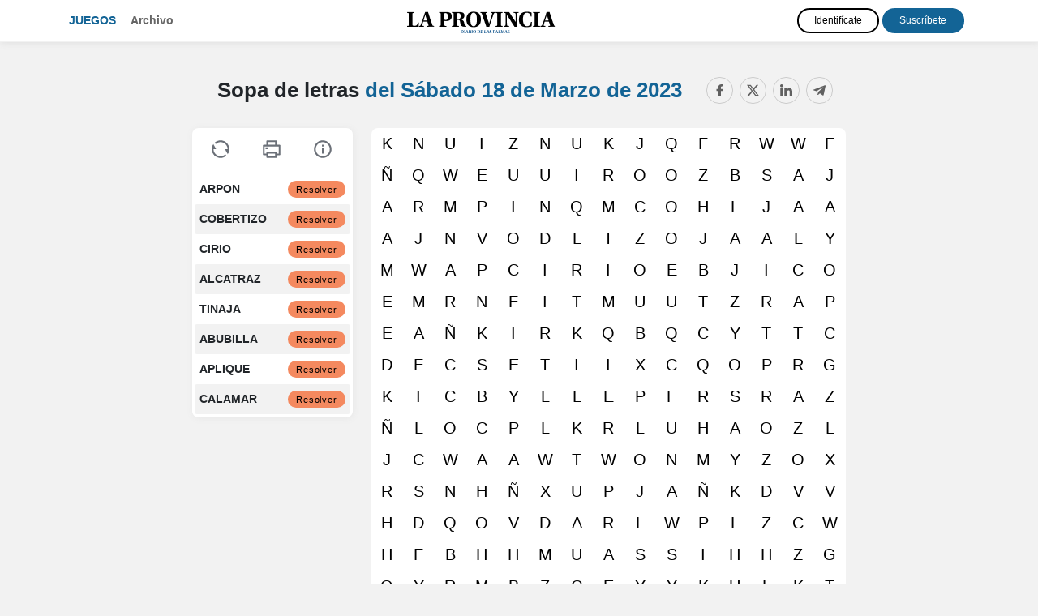

--- FILE ---
content_type: text/html; charset=UTF-8
request_url: https://juegos.laprovincia.es/sopas-de-letras/20230318.html
body_size: 6444
content:
<!doctype html>
<html lang="es">
<head>
          <title>Sopa de letras del Sábado 18 de Marzo de 2023 - La Provincia</title>
        <meta charset="utf-8">
    <meta name="viewport" content="width=device-width, initial-scale=1, shrink-to-fit=no">
    <meta name="mobile-web-app-capable" content="yes">
          <meta name="description" content="Sopa de letras del Sábado 18 de Marzo de 2023. Ejercita tu mente con las sopas de letras y pasatiempos online." />
              <meta name="keywords" content="sopas de letras, sopa de letras, sopas de letras online, juegos de palabras, pasatiempos, juegos, La Provincia" />
              <link rel="canonical" href="https://juegos.laprovincia.es/sopas-de-letras/20230318.html" />
              <meta name="robots" content="noindex, nofollow">
        <link rel="stylesheet" href="https://maxcdn.bootstrapcdn.com/bootstrap/4.4.1/css/bootstrap.min.css">
    <link rel="stylesheet" href="//code.jquery.com/ui/1.12.1/themes/redmond/jquery-ui.css">
    <link rel="stylesheet" href="https://use.fontawesome.com/releases/v5.7.0/css/all.css" integrity="sha384-lZN37f5QGtY3VHgisS14W3ExzMWZxybE1SJSEsQp9S+oqd12jhcu+A56Ebc1zFSJ" crossorigin="anonymous">
    <link href="https://fonts.googleapis.com/css?family=Roboto+Slab&display=swap" rel="stylesheet">
    <link href="https://fonts.googleapis.com/css?family=Fira+Sans+Extra+Condensed&display=swap" rel="stylesheet">
          <link href="/css/style.css?08" rel="stylesheet">
            
    <script type="text/javascript" src="https://trafico.prensaiberica.es/cmp/min/prensaiberica-es.js"></script>
    <link rel="apple-touch-icon" sizes="57x57" href="/favicon/apple-icon-57x57.png">
    <link rel="apple-touch-icon" sizes="60x60" href="/favicon/apple-icon-60x60.png">
    <link rel="apple-touch-icon" sizes="72x72" href="/favicon/apple-icon-72x72.png">
    <link rel="apple-touch-icon" sizes="76x76" href="/favicon/apple-icon-76x76.png">
    <link rel="apple-touch-icon" sizes="114x114" href="/favicon/apple-icon-114x114.png">
    <link rel="apple-touch-icon" sizes="120x120" href="/favicon/apple-icon-120x120.png">
    <link rel="apple-touch-icon" sizes="144x144" href="/favicon/apple-icon-144x144.png">
    <link rel="apple-touch-icon" sizes="152x152" href="/favicon/apple-icon-152x152.png">
    <link rel="apple-touch-icon" sizes="180x180" href="/favicon/apple-icon-180x180.png">
    <link rel="icon" type="image/png" sizes="192x192"  href="/favicon/android-icon-192x192.png">
    <link rel="icon" type="image/png" sizes="32x32" href="/favicon/favicon-32x32.png">
    <link rel="icon" type="image/png" sizes="96x96" href="/favicon/favicon-96x96.png">
    <link rel="icon" type="image/png" sizes="16x16" href="/favicon/favicon-16x16.png">
    <link rel="manifest" href="/manifest.json">
    <meta name="msapplication-TileColor" content="#ffffff">
    <meta name="msapplication-TileImage" content="/favicon/ms-icon-144x144.png">
    <meta name="theme-color" content="#ffffff">
          <meta property="fb:app_id" content="584049134991047">
        <meta property="og:url" content="https://juegos.laprovincia.es/sopas-de-letras/20230318.html" />
    <meta property="og:type" content="article" />
          <meta property="og:title" content="Sopa de letras del Sábado 18 de Marzo de 2023 - La Provincia" />
              <meta property="og:description" content="Sopa de letras del Sábado 18 de Marzo de 2023. Ejercita tu mente con las sopas de letras y pasatiempos online." />
              <meta property="og:image" content="https://juegos.laprovincia.es/img/sopa.png" />
    
        <script lang="js">
    var app = window.app || {};
    var tp = window.tp || [];

    tp.push(["setContentSection","Pasatiempos"]);
    tp.push(["setCustomVariable","seccion","Pasatiempos"]);
        tp.push(["setCustomVariable","subseccion","Sopa"]);
                  tp.push(["setTags",["PREMIUM","ARTICULO"]]);
      
      tp.push(['setUsePianoIdUserProvider', true]);

      tp.push(["init", function() {
        tp.pianoId.init({
          iframeUrl:"https://experience-eu.piano.io"
        });

        if (!tp.pianoId.isUserValid()) 
        {
            console.log('🙅 El usuario no está logado.');
            return;
        }

        console.log('🙋 El usuario está logado.');

        var tpUser = tp.pianoId.getUser();

        if (tpUser.firstName)
        {
          var user_names = document.querySelectorAll('.user-name');
          user_names.forEach(function(item) {
            item.textContent = tpUser.firstName;
          });
        }

        var login_piano = document.querySelectorAll('.login_piano');
        login_piano.forEach(function(item) {
            item.style.display = 'none';
        });
    
        var user_piano = document.querySelectorAll('.user_piano');
        user_piano.forEach(function(item) {
            item.style.display = 'block';
        });
    
        var logouts = document.querySelectorAll('.logout_piano');
        logouts.forEach(function(item) {
          item.addEventListener("click", function(event) {
            event.preventDefault();
            var t=window.tp||[];
            t.push(["init",function(){t.pianoId.logout(),window.location.reload()}])
          });
        });

      }]);

      </script>
      <script>(function(src){var a=document.createElement("script");a.type="text/javascript";a.async=true;a.src=src;var b=document.getElementsByTagName("script")[0];b.parentNode.insertBefore(a,b)})("https://experience-eu.piano.io/xbuilder/experience/load?aid=R1DcjIBspe");</script>
    
  
</head>
<body>
<!-- start tms v1.0 -->
<script>
window.dataLayer = window.dataLayer || [];
window.dataLayer.push ({
  'event': 'pageview',
  'content': {
    'access': 'premium',
    'category': 'juegos',
    'date': {
        'modification': '2023-03-18T00:00:00+01:00',
        'publication' : '2023-03-18T00:00:00+01:00',
        'publication_short': '2023-03-18'
      },
    'id': '0',
    'person': {
      'author': 'prensa iberica',
      'editor': 'prensa iberica'
      },
    'section': {
      'level_1': 'pasatiempos', 
      'level_2': 'sopas de letras'
      },
    'tag': 'juegos|pasatiempos',
    'type': {
      'cms': 'pasatiempos'
      },
    'origin': 'pasatiempos'
  }
})
</script>
<script>(function(w,d,s,l,i){w[l]=w[l]||[];w[l].push({'gtm.start': new Date().getTime(),event:'gtm.js'});var f=d.getElementsByTagName(s)[0], j=d.createElement(s),dl=l!='dataLayer'?'&l='+l:'';j.async=true;j.src='https://www.googletagmanager.com/gtm.js?id='+i+dl;f.parentNode.insertBefore(j,f);})(window,document,'script','dataLayer','GTM-K3F8ZWT');</script>
<!-- end tms v1.0 --><header>
  <nav class="navbar navbar-expand-lg navbar-dark d-lg-flex mb-4 navbar-mobile">
    <div class="container">
      <i class="navbar-toggler fas fa-bars" title="Menú" data-toggle="collapse" data-target="#navbarText" aria-controls="navbarText" aria-expanded="false" aria-label="Toggle navigation"></i>
      
      <a class="page-logo" href="/">Juegos</a>
      <ul class="navbar-nav mr-auto d-none d-md-block">
        <li class="nav-item">
          <a class="nav-link" href="/archivo.html">Archivo</a>
        </li>
      </ul>

      <a class="navbar-brand" href="https://www.laprovincia.es"><img src="/img/logos/laprovincia.png" class="img-fluid"></a>

      <div class="collapse navbar-collapse" id="navbarText">  
        <ul class="navbar-nav mr-auto d-md-none">
          <li class="nav-item">
            <a class="nav-link" href="/archivo.html">Archivo</a>
          </li>
        </ul>

        <div class="users">
          
  
    <div class="user-info user-info-premium user_piano" style="display: none">
        <a href="https://micuenta.laprovincia.es/tp/perfil" class="text-white user-name">Usuario</a> 
        <a href="#" title="Cerrar sesión" class="close-session btn btn-outline-light logout_piano">Salir</a>
    </div>

    <div class="user-info login_piano">
      <a href="https://micuenta.laprovincia.es/tp/login?redirect=http://juegos.laprovincia.es/sopas-de-letras/20230318.html" class="btn d-block d-lg-inline-block btn-outline-light mb-2 mt-md-2 mt-lg-0 mb-lg-0" title="Identifícate">Identifícate</a> 
      <a href="https://micuenta.laprovincia.es/tp/suscripcion/galeria" class="btn d-block d-lg-inline-block btn-outline-light" title="Registrarse">Suscríbete</a>
    </div>

    

        </div>

      </div>
    </div>
  </nav>  
</header>
<div class="content-wrap">

<main>

<div id="paywall">


<div class="splash-screen">
    <div id="intro">
        <div id="intro_info">
            <h1>Sopa de letras diaria</h1>
            <h2><span class="fecha_dia">Sábado</span> 18 de Marzo <span class="fecha_anio">de 2023</span></h2>
            <img src="/img/plus/lpplus.png" />        </div>
        
        <div id="intro_help">
            <span>Desliza para jugar</span>
            <img src="/img/arrow.png" class="arrow" />
        </div>
    </div>
</div>

<div id="game_container">
    <div class="options options_mobile">
        <div class="navbar-mobile">
                
    <i class="fas fa-bars" title="Menú" data-toggle="collapse" data-target="#navbarSupportedContent" aria-controls="navbarSupportedContent" aria-expanded="false" aria-label="Toggle navigation"></i>

    <div class="collapse navbar-collapse" id="navbarSupportedContent">
        <ul class="navbar-nav mr-auto">
            <li class="nav-item">
                <a class="nav-link" href="/">Juegos</a>
            </li>
            <li class="nav-item">
                <a class="nav-link" href="/archivo.html">Archivo</a>
            </li>
        </ul>

        <div class="menu-juegos-mobile">

            <ul class="navbar-nav mr-auto navbar-juegos">
                <li class="nav-item">
                  <a class="nav-link" href="/20230318.html">Pasatiempos <span>del <span class="fecha_dia">Sábado</span> 18 de Marzo <span class="fecha_anio">de 2023</span></span></a>
                </li>
                <li class="nav-item">
                  <a class="nav-link" href="/crucigramas/20230318.html"> Crucigrama diario <i class="fas fa-play"></i></a>
                </li>
                <li class="nav-item">
                  <a class="nav-link" href="/sopas-de-letras/20230318.html"> Sopa de letras <i class="fas fa-play"></i></a>
                </li>
                <li class="nav-item">
                  <a class="nav-link" href="/cuadros-numericos/20230318.html"> Cuadro numérico <i class="fas fa-play"></i></a>
                </li>
                <li class="nav-item">
                  <a class="nav-link" href="/sudoku/20230318.html"> Sudoku <i class="fas fa-play"></i></a>
                </li>
                                    <li class="nav-item">
                      <a class="nav-link" href="/dadle/"> ¡Dadle! — La palabra oculta <i class="fas fa-play"></i></a>
                    </li>
                                <li class="nav-item">
                  <a class="nav-link" href="/saltaminas/20230318.html"> Saltaminas <i class="fas fa-play"></i></a>
                </li>
            </ul>

        </div>

        
        
  
    <div class="user-info user-info-premium user_piano" style="display: none">
        <a href="https://micuenta.laprovincia.es/tp/perfil" class="text-white user-name">Usuario</a> 
        <a href="#" title="Cerrar sesión" class="close-session btn btn-outline-light logout_piano">Salir</a>
    </div>

    <div class="user-info login_piano">
      <a href="https://micuenta.laprovincia.es/tp/login?redirect=http://juegos.laprovincia.es/sopas-de-letras/20230318.html" class="btn d-block d-lg-inline-block btn-outline-light mb-2 mt-md-2 mt-lg-0 mb-lg-0" title="Identifícate">Identifícate</a> 
      <a href="https://micuenta.laprovincia.es/tp/suscripcion/galeria" class="btn d-block d-lg-inline-block btn-outline-light" title="Registrarse">Suscríbete</a>
    </div>

    


        <a class="navbar-brand" href="https://www.laprovincia.es"><img src="/img/logos/laprovincia.png"></a>
    </div>

</div>
        <div class="undo"><i class="fas fa-undo undo" title="Reiniciar"></i></div>
        <div class="d-none"><i class="fas fa-print imprimir" title="Imprimir"></i></div>
        <div class="help"><i class="fas fa-info-circle" title="Ayuda"></i></div>
        <div class="share"><i class="fas fa-share-alt" title="Compartir"></i></div>
    </div>

    <div class="container">
        <div id="board_container">
            <div class="pasatiempo_title">
                <div class="row">
                    <div class="col">
                        <div class="pasatiempo_header">
                            <h1>Sopa de letras <span><a href="/20230318.html">del <span class="fecha_dia">Sábado</span> 18 de Marzo <span class="fecha_anio">de 2023</span> <i class="fas fa-play"></i></a></span></h1>
                        </div>
                    </div>
                    <div class="col-sm col-sm-auto d-none d-sm-block">
                        
<div class="d-none d-sm-block compartir">
	<div class="share-buttons">
	    <a class="fb-share-button" href="https://www.facebook.com/sharer/sharer.php?u=https://juegos.laprovincia.es/sopas-de-letras/20230318.html" target="_blank" rel="nofollow" title="Compartir en Facebook" data-toggle="tooltip" data-placement="bottom"><i class="fab fa-facebook"></i></a>
	    <a class="twitter-share-button" href="https://twitter.com/intent/tweet?text=Sopa+de+letras+del+S%C3%A1bado+18+de+Marzo+de+2023+https%3A%2F%2Fjuegos.laprovincia.es%2Fsopas-de-letras%2F20230318.html+v%C3%ADa+%40laprovincia_es" target="_blank" rel="nofollow" title="Compartir en Twitter" data-toggle="tooltip" data-placement="bottom"><i class="fab fa-twitter"></i></a>
	    <a class="-whatsapp-share-button d-inline d-sm-none" href="whatsapp://send?text=Sopa de letras del Sábado 18 de Marzo de 2023 https://juegos.laprovincia.es/sopas-de-letras/20230318.html" data-action="share/whatsapp/share" title="Compartir en WhatsApp" data-toggle="tooltip" data-placement="bottom"><i class="fab fa-whatsapp"></i></a>
	    <a class="linkedin-share-button" href="http://www.linkedin.com/shareArticle?mini=true&title=Sopa+de+letras+del+S%C3%A1bado+18+de+Marzo+de+2023&url=https://juegos.laprovincia.es/sopas-de-letras/20230318.html&summary=" target="_blank" rel="nofollow" title="Compartir en LinkedIn" data-toggle="tooltip" data-placement="bottom"><i class="fab fa-linkedin"></i></a>
	    <a class="telegram-share-button" href="https://t.me/share/url?url=https://juegos.laprovincia.es/sopas-de-letras/20230318.html&text=Sopa+de+letras+del+S%C3%A1bado+18+de+Marzo+de+2023" target="_blank" rel="nofollow" title="Compartir en Telegram" data-toggle="tooltip" data-placement="bottom"><i class="fab fa-telegram-plane"></i></a>
	</div>
</div>
<div class="d-sm-none compartir">
    <i class="fa fa-share-alt share-mobile"></i>
</div>                    </div>
                </div>
            </div>
            
            <div id="canvas_container">
                <canvas id="letters"></canvas>
                <canvas id="words"></canvas>
                <canvas id="lines"></canvas>
            </div>
            <div id="tools">
                <div class="options options_desktop">
                    <div class="undo"><i class="fas fa-undo" title="Reiniciar"></i></div>
                    <div class="print"><i class="fas fa-print" title="Imprimir"></i></div>
                    <div class="help"><i class="fas fa-info-circle" title="Ayuda"></i></div>
                </div>
                <div class="words_list">
                    <ul></ul>
                </div>
            </div>

            <div class="clearfix"></div>
        </div>
    </div>
</div>


        <div class="container pasatiempos_extra d-none d-lg-block">
        <div class="row mt-md-4">
            <div class="col-12 col-xs-3 col-md-4 d-flex">
                <div class="archivos crucigramas_semana mb-5 p-4 flex-grow-1">
                    <h2><span><a href="/sopas-de-letras/">Más sopas de letras <i class="fas fa-play"></i></a></span></h2>
                    
                                                                <ul>
                            <li><i class="fas fa-play"></i> <a href="/sopas-de-letras/hoy.html" class="link_dia">Sopa de letras de hoy</a> <a href="/sopas-de-letras/hoy.html" class="btn btn-sm btn-play">Jugar</a></li>                                                                                                <li><i class="fas fa-play"></i> <a href="/sopas-de-letras/20260115.html" class="link_dia">15 de Enero <span class="fecha_anio">de 2026</span></a> <a href="/sopas-de-letras/20260115.html" class="btn btn-sm btn-play">Jugar</a></li>
                                                                                                                                <li><i class="fas fa-play"></i> <a href="/sopas-de-letras/20260114.html" class="link_dia">14 de Enero <span class="fecha_anio">de 2026</span></a> <a href="/sopas-de-letras/20260114.html" class="btn btn-sm btn-play">Jugar</a></li>
                                                                                                                                <li><i class="fas fa-play"></i> <a href="/sopas-de-letras/20260113.html" class="link_dia">13 de Enero <span class="fecha_anio">de 2026</span></a> <a href="/sopas-de-letras/20260113.html" class="btn btn-sm btn-play">Jugar</a></li>
                                                                                    </ul>
                                    </div>
            </div>
            <div class="col-12 col-xs-9 col-md-8">
                <div class="mas_pasatiempos">
                    <h2>Más pasatiempos <span><a href="/20230318.html">del <span class="fecha_dia">Sábado</span> 18 de Marzo <span class="fecha_anio">de 2023</span> <i class="fas fa-play"></i></a></span></h2>
                        
                    <div class="mb-5 p-2 flex-grow-1">
                        <div class="row flex-grow-1">
                            <div class="col text-center">
                                <a href="/crucigramas/20230318.html"><img src="/img/crucigrama.svg?2" class="thumb img-fluid" /></a>
                               
                                <h3 class="my-3"><a href="/crucigramas/20230318.html">Crucigrama</a></h3>

                                <a href="/crucigramas/20230318.html" class="btn btn-sm btn-play">Jugar <i class="fas fa-play"></i></a>
                            </div>

                            <div class="col text-center">
                                <a href="/cuadros-numericos/20230318.html"><img src="/img/cuadro.svg?2" class="thumb img-fluid" /></a>
                                
                                <h3 class="my-3"><a href="/cuadros-numericos/20230318.html">Cuadro numérico</a></h3>

                                <a href="/cuadros-numericos/20230318.html" class="btn btn-sm btn-play">Jugar <i class="fas fa-play"></i></a>
                            </div>

                            <div class="col text-center">
                                <a href="/sudoku/20230318.html"><img src="/img/sudoku.svg?2" class="thumb img-fluid" /></a>
                               
                                <h3 class="my-3"><a href="/sudoku/20230318.html">Sudoku diagonal</a></h3>

                                <a href="/sudoku/20230318.html" class="btn btn-sm btn-play">Jugar <i class="fas fa-play"></i></a>
                            </div>

                                                        <div class="col text-center">
                                <a href="/dadle/"><img src="/img/wordle.svg?2" class="thumb img-fluid" /></a>
                                
                                <h3 class="my-3"><a href="/dadle/20230318.html">¡Dadle! — La palabra oculta</a></h3>

                                <a href="/dadle/" class="btn btn-sm btn-play">Jugar <i class="fas fa-play"></i></a>
                            </div>
                                                    </div>
                    </div>
                </div>
            </div>
        </div>
    </div>

<div class="modal fade" id="modal_msg" tabindex="-1" role="dialog" aria-labelledby="modal_msg" aria-hidden="true">
  <div class="modal-dialog modal-dialog-centered" role="document">
    <div class="modal-content">
      <div class="modal-header">
        <h5 class="modal-title" id="modal_title"></h5>
        <button type="button" class="close" data-dismiss="modal" aria-label="Close">
          <span aria-hidden="true">&times;</span>
        </button>
      </div>
      <div class="modal-body" id="modal_body">
        
      </div>
      <div class="modal-footer">
        <button type="button" class="btn btn-success" id="modal-btn-si">Confirmar</button>
        <button type="button" class="btn btn-primary" id="modal-btn-no">Cerrar</button>
      </div>
    </div>
  </div>
</div>
    
<div class="d-none content_ayuda" data-title="Ayuda">
    <p>Usa el ratón para seleccionar las palabras que encuentras en la sopa de letras. En dispositivos móviles, selecciona la primera letra y arrastra el dedo hasta la última.</p>
    <p>Puedes usar el botón <strong>"resolver"</strong> de cada palabra para que se desvele automáticamente su posición.</p>
    <p><strong>Opciones</strong></p>
    <p><strong>Reiniciar:</strong> cada vez que reinicias la sopa de letras con esta opción la disposición de las palabras cambia.</p>
</div>

<script>

function init()
{console.log(window.innerHeight);
    $('#intro').height(window.innerHeight - $('#intro').offset().top);

    var sopa = Sopa(20230318, ["ARPON","COBERTIZO","CIRIO","ALCATRAZ","TINAJA","ABUBILLA","APLIQUE","CALAMAR"]);
    sopa.init();

    if (window.innerWidth >= 768)
        $("#board_container").width($("#canvas_container").width()+$(".words_list").width()+30);

    $(".options .undo").on("sopa:new", function()
    {
        if (typeof window.dataLayer != "undefined")
            window.dataLayer.push({"event": "virtual-pageview", "path": document.location.pathname});
    });
}

</script>


</div>

</main>

</div>

<script>
    var gameName = 'sopas-de-letras';
    var gameKey = `${gameName}_20230318`;

    localStorage.removeItem(gameKey + '_elapsedTime');
</script>

    <footer class="d-none d-lg-block">
        <div class="redes">
            <a class="fb-share-button" href="http://www.facebook.com/laprovincia.es" target="_blank" rel="nofollow"><i class="fab fa-facebook"></i></a>
            <a class="twitter-share-button" href="https://twitter.com/laprovincia_es" target="_blank" rel="nofollow"><i class="fab fa-twitter"></i></a>
            <a class="instagram-share-button" href="https://www.instagram.com/laprovincia/" target="_blank" rel="nofollow"><i class="fab fa-instagram"></i></a>
                        <a class="telegram-share-button" href="https://telegram.me/LaProvincia_bot?start=alta" target="_blank" rel="nofollow"><i class="fab fa-telegram"></i></a>
                    </div>

        <div id="footer-top">
            <div class="container">
                <strong><a href="https://www.laprovincia.es" class="text-uppercase">LA PROVINCIA</a></strong>
            </div>
        </div>
        <div class="wrap">
            <div class="container">
                <div id="footer-text" class="text-muted">
                    <p>Otras webs del Grupo Prensa Ib&eacute;rica Media</p>
                    <p><a target="_blank" href="http://www.diaridegirona.cat/">Diari de Girona</a> | <a target="_blank" href="http://www.diariodeibiza.es/">Diario de Ibiza</a> | <a target="_blank" href="http://www.diariodemallorca.es/">Diario de Mallorca</a> | <a target="_blank" href="http://www.emporda.info/">Empord&agrave;</a> | <a target="_blank" href="http://www.farodevigo.es/">Faro de Vigo</a> | <a target="_blank" href="https://www.informacion.es">Informaci&oacute;n</a> | <a target="_blank" href="http://www.laopinioncoruna.es/">La Opini&oacute;n A Coru&ntilde;a</a> | <a target="_blank" href="http://www.laopiniondemalaga.es/"> La Opini&oacute;n de M&aacute;laga </a> | <a target="_blank" href="http://www.laopiniondemurcia.es/">La Opini&oacute;n de Murcia</a> | <a target="_blank" href="https://www.eldia.es/">El D&iacute;a</a> | <a target="_blank" href="http://www.laopiniondezamora.es/">La Opini&oacute;n de Zamora</a> | <a target="_blank" href="http://www.laprovincia.es/">La Provincia</a> | <a href="https://www.lne.es/" class="enlace_pie" target="_blank"> La Nueva Espa&ntilde;a </a> | <a target="_blank" href="http://www.levante-emv.com/">Levante-EMV</a> | <a target="_blank" href="http://www.mallorcazeitung.es/">Mallorca Zeitung</a> | <a target="_blank" href="http://www.regio7.cat/">Regi&oacute; 7</a> | <a target="_blank" href="http://www.superdeporte.es/">Superdeporte</a> | <a target="_blank" href="http://www.adelaidereview.com.au/">The Adelaide Review</a> | <a target="_blank" href="http://www.la977.com/">97.7 La Radio</a> | <a href="http://www.euroresidentes.com" target="_blank" rel="nofollow">Euroresidentes</a> | <a href="http://www.laloterianavidad.com" title="Loteria Navidad" target="_blank">Loter&iacute;a Navidad</a> | <a title="Premios Cine" href="http://www.premios-cine.com/" target="_blank">Premios Cine</a></p>                    
                    <div class="margin-top">
                        <p class="avisos_legales text-center small">
                            <a href="https://micuenta.laprovincia.es/protecciondatos?gdprTipo=3" title="Aviso Legal" target="_blank">Aviso Legal</a>
                            <span class="separador"> | </span>
                            <a href="https://www.prensaiberica.es/politica-de-privacidad-resumida/" rel="nofollow" target="_blank">Política de privacidad y cookies</a>
                            <span class="separador"> | </span>
                            <a href="javascript:Didomi.preferences.show();" title="Preferencias de privacidad">Preferencias de privacidad</a>
                        </p>                   
                    </div>
                </div>
                <div class="clearfix"></div>
            </div>
        </div>
    </footer>
    <script src="https://code.jquery.com/jquery-3.2.1.min.js"></script>
    <script src="https://code.jquery.com/ui/1.12.1/jquery-ui.js"></script>
    <script src="https://cdnjs.cloudflare.com/ajax/libs/popper.js/1.12.9/umd/popper.min.js"></script>
    <script src="https://maxcdn.bootstrapcdn.com/bootstrap/4.0.0/js/bootstrap.min.js"></script>
                        <script src="/js/dataLayerEvents.js?v=14" charset="UTF-8"></script>
                    <script src="/sopas/sopa.min.js?v135" charset="UTF-8"></script>
                <script>
      if (typeof init != "undefined")
        init();
    </script>
  </body>
</html>

--- FILE ---
content_type: text/javascript;charset=utf-8
request_url: https://p1cluster.cxense.com/p1.js
body_size: 101
content:
cX.library.onP1('18lj8oag9inh63ikbbgbjbpl6t');


--- FILE ---
content_type: application/javascript
request_url: https://experience-eu.piano.io/id/api/v1/identity/token/verify?browser_id=mkh9igstuik6sf5a&page_view_id=mkh9igsttiwdy3ff&content_type=article&page_title=Sopa+de+letras+del+S%C3%A1bado+18+de+Marzo+de+2023+-+La+Provincia&callback=jsonp1727&client_id=R1DcjIBspe&site=https%3A%2F%2Fjuegos.laprovincia.es&user_state=anon
body_size: -112
content:
jsonp1727({
  "error" : "access_denied",
  "site_cookie_domain" : ".laprovincia.es",
  "email_confirmation_required" : null,
  "extend_expired_access_enabled" : false,
  "authorized_by_sso" : false
})

--- FILE ---
content_type: text/javascript;charset=utf-8
request_url: https://id.cxense.com/public/user/id?json=%7B%22identities%22%3A%5B%7B%22type%22%3A%22ckp%22%2C%22id%22%3A%22mkh9igstuik6sf5a%22%7D%2C%7B%22type%22%3A%22lst%22%2C%22id%22%3A%2218lj8oag9inh63ikbbgbjbpl6t%22%7D%2C%7B%22type%22%3A%22cst%22%2C%22id%22%3A%2218lj8oag9inh63ikbbgbjbpl6t%22%7D%5D%7D&callback=cXJsonpCB1
body_size: 189
content:
/**/
cXJsonpCB1({"httpStatus":200,"response":{"userId":"cx:eazar2t7cst81i1yekbziod6d:1mxuucy1mbkzw","newUser":true}})

--- FILE ---
content_type: application/javascript; charset=UTF-8
request_url: https://experience-eu.piano.io/xbuilder/experience/load?aid=R1DcjIBspe
body_size: 3158
content:

  (function () {
  tp = window["tp"] || [];
  /* Checkout related */
  function onCheckoutComplete(data) {
    window.dataLayer.push({
      'event': 'subscription_complete',
      'piano': {
        'aid': tp.aid
      }
    });
    if (window.fbq) {
      window.fbq("track", "Purchase", {
        value: data.chargeAmount,
        currency: data.chargeCurrency,
        termConversionId: data.termConversionId,
        termId: data.termId,
      })
    }
  }
  function onCheckoutExternalEvent() {
  }
  function onCheckoutClose(event) {
    /* Default behavior is to refresh the page on successful checkout */
    if (event && event.state == "checkoutCompleted") {
      const urlParams = new URLSearchParams(window.location.search)
      if (urlParams.has('redirect')) {
        const redirectUrl = urlParams.get('redirect')
        const decodedUrl = decodeURIComponent(redirectUrl)
        window.location.href = decodedUrl
      } else {
        window.history.replaceState("", "", "?end-checkout=true");
        location.reload();
      }
    }
  }
  function onCheckoutCancel() {
  }
  function onCheckoutError() {
  }
  function onCheckoutSubmitPayment() {
  }
  /* Meter callback */
  function onMeterExpired() {
  }
  /* Meter callback */
  function onMeterActive() {
  }
  /* Callback executed when a user must login */
  function onLoginRequired() {
    // this is a reference implementation only
    // your own custom login/registration implementation would
    // need to return the tinypass-compatible userRef inside the callback
    // mysite.showLoginRegistration(function (tinypassUserRef)
    // tp.push(["setUserRef", tinypassUserRef]); // tp.offer.startCheckout(params); // }
    // this will prevent the tinypass error screen from displaying
    return false;
  }
  /* Callback executed after a tinypassAccounts login */
  function onLoginSuccess(data) {
    if (
      /* NOT from login in checkout */
      data.source == "PIANOID"
      /* NOT if unconfirmed */
      && data.params.confirmed
      /* NOT from Showcase / Extended Access  */
      && window.location.search.indexOf("gaa_")<0
    ){
		tp.user.refreshAccessToken(true, function () {
			location.reload()
		});
    }
  }
  /* Callback executed after an experience executed successfully */
  function onExperienceExecute(event) {
  }
  /* Callback executed if experience execution has been failed */
  function onExperienceExecutionFailed(event) {
  }
  /* Callback executed if external checkout has been completed successfully */
  function onExternalCheckoutComplete(event) {
    /* Default behavior is to refresh the page on successful checkout */
    location.reload();
  }

  window.PianoESPConfig = {id:302}
  tp.push(["setAid", 'R1DcjIBspe']);
  tp.push(["setCxenseSiteId", "9222280035583220964"]);
  tp.push(["setEndpoint", 'https://buy-eu.piano.io/api/v3']);
  tp.push(["setUseTinypassAccounts", false ]);
  tp.push(["setUsePianoIdUserProvider", true ]);
  tp.push(['setPianoIdUrl', 'https://auth.laprovincia.es/']);
  tp.push(["setEspEndpoint", "https://api-esp-eu.piano.io"]);
  tp.push(['setCloudflareWorkerUrl','https://micuenta.laprovincia.es/tp/returnpianocookies']);

  /* checkout related events */
  tp.push(["addHandler", "checkoutComplete", onCheckoutComplete]);
  tp.push(["addHandler", "checkoutClose", onCheckoutClose]);
  tp.push(["addHandler", "checkoutCustomEvent", onCheckoutExternalEvent]);
  tp.push(["addHandler", "checkoutCancel", onCheckoutCancel]);
  tp.push(["addHandler", "checkoutError", onCheckoutError]);
  tp.push(["addHandler", "checkoutSubmitPayment", onCheckoutSubmitPayment]);

  /* user login events */
  tp.push(["addHandler", "loginRequired", onLoginRequired]);
  tp.push(["addHandler", "loginSuccess", onLoginSuccess]);

  /* meter related */
  tp.push(["addHandler", "meterExpired", onMeterExpired]);
  tp.push(["addHandler", "meterActive", onMeterActive]);

  tp.push(["addHandler", "experienceExecute", onExperienceExecute]);
  tp.push(["addHandler", "experienceExecutionFailed", onExperienceExecutionFailed]);

  /* external checkout related events */
  tp.push(["addHandler", "externalCheckoutComplete", onExternalCheckoutComplete]);

  tp.push(["init", function () {

    /* Identify "premium content" to be opened to logged users */
    try {
      if(dataLayer[0].content.tag_internal && dataLayer[0].content.tag_internal.includes("registro")) {
        tp.push(["setCustomVariable", "cierre_registro", "1"]);
      } else {
        var s = dataLayer[0].content.section.level_1
        if (s == 'opinion' || s == 'opinio') {
          var a = dataLayer[0].content.person.author
          var f = dataLayer[0].content.date.publication_short
          if (a && f) {
            var fl = new Date("2023-10-01")
            var fp = new Date(f)
            if(fp >= fl && (a=='juan soto ivars' || a=='rosa paz' || a=='olga merino' || a=='antonio papell' || a=='eduardo jorda' || a=='angeles gonzalez-sinde' || a=='angeles gonzalez sinde' || a=='ernesto ekaizer' || a=='carles francino' || a=='anton losada' || a=='pilar ruiz costa' || (a=='alfonso gonzalez jerez' && tp.aid!='T4il0A4Qpe' && tp.aid!='R1DcjIBspe') || a=='daniel capo' || a=='albert saez' || (a=='pilar garces' && tp.aid!='tALT38iXpe' && tp.aid!='pICfR0MIpe') || a=='alex salmon' || a=='marti saballs pons' || a=='marti saballs')){
              tp.push(["setCustomVariable", "cierre_registro", "1"]);
            }
          }
        }
      }
    } catch(e){}

    /* Redirect if comes from double opt-in */
    try {
      if(window.location.href.indexOf("?verification_code=")>=0){
        var href = localStorage.getItem("_tp_last_closed");
        if (href) {
          localStorage.removeItem("_tp_last_closed");  
          window.location.replace(href+"?"+window.location.href.split("?")[1]);
        }
      }
    } catch(e){}

    try {
      var _mo_tp_cv = JSON.parse(localStorage.getItem("_mo_tp_cv"));
      if (_mo_tp_cv && _mo_tp_cv.length){
        for (var i=0; i<Math.min(70,_mo_tp_cv.length); i++) {
          tp.push(["setCustomVariable",_mo_tp_cv[i][0],_mo_tp_cv[i][1]]);
        }
      }
      if (window._an && window._an.allowModal === false) {
        tp.push(["setCustomVariable","allowModal","false"])
      }
      if (tp.pianoId && tp.pianoId.getUser() && tp.pianoId.getUser().confirmed === false) {
        tp.push(["setCustomVariable","unconfirmed_mail","1"])
      }
      if (Notification && Notification.permission == "granted") {
        tp.push(["setCustomVariable","push_status","granted"])
      }
      else if (!Notification || Notification.permission == "denied") {
        tp.push(["setCustomVariable","push_status","denied"])
      }

      /* Variables DataLayer */
      tp.push(["setCustomVariable", "content_category", dataLayer[0].content.category]);
    } catch(e){}

    try {
      /* Assure r1 and r2 randoms */
      if (!tp.customVariables || !tp.customVariables.r1 || !tp.customVariables.r2) {
        var r1 = localStorage.getItem("_mo_r1");
	    var r2 = localStorage.getItem("_mo_r2");
        if (!r1 || !r2) {
          r1 = Math.floor(Math.random() * 10).toString();
          r2 = Math.floor(Math.random() * 10).toString();
          localStorage.setItem('_mo_r1', r1);
          localStorage.setItem('_mo_r2', r2);
        }
        tp.push(["setCustomVariable", "r1", r1]);
        tp.push(["setCustomVariable", "r2", r2]);
      }
    } catch(e){}

    /* Avoid experiences if !full */
    if (!(window._an) || !(window._an.TPlite)) {
      /* Max 75 custom variables to assure experience executing */
      try {
        if (Object.keys(tp.customVariables).length > 75) {
          for (key in tp.customVariables) {
            delete tp.customVariables[key]
            if (Object.keys(tp.customVariables).length <= 75) {
              break
            }
          }
        }
      } catch(e){}

      /* Assure "__idr" for logged users */
      try {
        if ((document.cookie.indexOf("__utp=") >= 0) && (document.cookie.indexOf("__idr=") == -1)) {
          let t = new Date()
          t.setMonth(t.getMonth() + 12)
          let h = window.location.hostname
          let d = h.substring(h.lastIndexOf(".", h.lastIndexOf(".") - 1) + 1)
          document.cookie = '__idr=1; domain=.' + d + '; path=/; secure; sameSite=lax; priority=High; expires=' + t.toUTCString()
        }
      } catch(e){}
      /* Experiences */
      tp.experience.init()
    } else {
      var s = document.createElement("script")
      s.src = "https://cdn.cxense.com/cx.js"
      document.head.appendChild(s)
    }
  }]);

})();

  
  // do not change this section
  // |BEGIN INCLUDE TINYPASS JS|
  (function(src){var a=document.createElement("script");a.type="text/javascript";a.async=true;a.src=src;var b=document.getElementsByTagName("script")[0];b.parentNode.insertBefore(a,b)})("https://cdn-eu.piano.io/api/tinypass.min.js");
// |END   INCLUDE TINYPASS JS|


--- FILE ---
content_type: application/javascript; charset=utf-8
request_url: https://juegos.laprovincia.es/sopas/sopa.min.js?v135
body_size: 21678
content:
var _0x7d33=["\x41\x42\x43\x44\x45\x46\x47\x48\x49\x4A\x4B\x4C\x4D\x4E\xD1\x4F\x50\x51\x52\x53\x54\x55\x56\x57\x58\x59\x5A","\x6C\x65\x6E\x67\x74\x68","\x62\x61\x63\x6B\x77\x61\x72\x64\x73","\x68\x61\x73\x4F\x77\x6E\x50\x72\x6F\x70\x65\x72\x74\x79","\x6C\x65\x74\x74\x65\x72\x73","\x74\x65\x73\x74","\x66\x69\x6C\x74\x65\x72","\x73\x6F\x72\x74","\x72\x61\x6E\x64\x6F\x6D","","\x6A\x6F\x69\x6E","\x72\x65\x76\x65\x72\x73\x65","\x73\x70\x6C\x69\x74","\x66\x6C\x6F\x6F\x72","\x6D\x61\x78\x78","\x6D\x61\x78\x79","\x6D\x69\x6E\x79","\x6D\x69\x6E\x78","\x70\x75\x73\x68","\x72\x6F\x75\x6E\x64","\x63\x68\x61\x72\x41\x74","\x64\x79","\x64\x78","\x63\x6F\x6C\x6F\x72","\x1B\x5B","\x6D","\x1B\x5B\x30\x6D","\x65\x6E\x64","\x73\x74\x72\x69\x6E\x67\x69\x66\x79","\x70\x61\x72\x73\x65","\x20","\x75\x6E\x64\x65\x66\x69\x6E\x65\x64","\x77\x6F\x72\x64\x73\x65\x61\x72\x63\x68","\x65\x78\x70\x6F\x72\x74\x73"];;;(function(){var _0x9436x1=_0x7d33[0];var _0x9436x2=/^[a-zñ]+$/;var _0x9436x3=20;function _0x9436x4(_0x9436x5,_0x9436x6,_0x9436x7,_0x9436x8){if(!_0x9436x5||  !_0x9436x5[_0x7d33[1]]){return false};_0x9436x6= +_0x9436x6|| 20;_0x9436x7= +_0x9436x7|| 20;_0x9436x8= _0x9436x8|| {};_0x9436x8[_0x7d33[2]]= _0x9436x8[_0x7d33[3]](_0x7d33[2])?_0x9436x8[_0x7d33[2]]:0.5;_0x9436x8[_0x7d33[4]]= _0x9436x8[_0x7d33[4]]|| _0x9436x1;_0x9436x5= _0x9436x5[_0x7d33[6]](function(_0x9436x9){return _0x9436x2[_0x7d33[5]](_0x9436x9)});_0x9436x5[_0x7d33[7]](function(_0x9436x9,_0x9436xa){return _0x9436x9[_0x7d33[1]]< _0x9436xa[_0x7d33[1]]?-1:1});var _0x9436xb={};var _0x9436xc= new Array(_0x9436x7);for(var _0x9436xd=0;_0x9436xd< _0x9436xc[_0x7d33[1]];_0x9436xd++){_0x9436xc[_0x9436xd]=  new Array(_0x9436x6)};var _0x9436xe=[];var _0x9436xf=0;for(var _0x9436xd=0;_0x9436xd< _0x9436x5[_0x7d33[1]];_0x9436xd++){var _0x9436x10=originalword= _0x9436x5[_0x9436xd];if(Math[_0x7d33[8]]()< _0x9436x8[_0x7d33[2]]){_0x9436x10= _0x9436x10[_0x7d33[12]](_0x7d33[9])[_0x7d33[11]]()[_0x7d33[10]](_0x7d33[9])};var _0x9436x11=0;while(_0x9436x11< _0x9436x3){var _0x9436x12=Math[_0x7d33[13]](Math[_0x7d33[8]]()* 4);var _0x9436x13=_0x9436x1c(_0x9436x10,_0x9436x12,_0x9436x6,_0x9436x7);if(_0x9436x13[_0x7d33[14]]< 0|| _0x9436x13[_0x7d33[15]]< 0|| _0x9436x13[_0x7d33[15]]< _0x9436x13[_0x7d33[16]]|| _0x9436x13[_0x7d33[14]]< _0x9436x13[_0x7d33[17]]){_0x9436xe[_0x7d33[18]](originalword);break};var _0x9436x14=ox= Math[_0x7d33[19]](Math[_0x7d33[8]]()* (_0x9436x13[_0x7d33[14]]- _0x9436x13[_0x7d33[17]])+ _0x9436x13[_0x7d33[17]]);var _0x9436x15=oy= Math[_0x7d33[19]](Math[_0x7d33[8]]()* (_0x9436x13[_0x7d33[15]]- _0x9436x13[_0x7d33[16]])+ _0x9436x13[_0x7d33[16]]);var _0x9436x16=true;var _0x9436x17=0;for(var _0x9436x18=0;_0x9436x18< _0x9436x10[_0x7d33[1]];_0x9436x18++){var _0x9436x19=_0x9436xc[_0x9436x15][_0x9436x14];if(_0x9436x19){if(_0x9436x19!== _0x9436x10[_0x7d33[20]](_0x9436x18)){_0x9436x16= false;break}else {_0x9436x17++}};_0x9436x15+= _0x9436x13[_0x7d33[21]];_0x9436x14+= _0x9436x13[_0x7d33[22]]};if(!_0x9436x16|| _0x9436x17>= _0x9436x10[_0x7d33[1]]){_0x9436x11++;continue};_0x9436x14= ox;_0x9436x15= oy;_0x9436xb[originalword]= {"\x73\x74\x61\x72\x74":{"\x63\x6F\x6C":_0x9436x14,"\x72\x6F\x77":_0x9436x15},"\x65\x6E\x64":[]};for(var _0x9436x18=0;_0x9436x18< _0x9436x10[_0x7d33[1]];_0x9436x18++){_0x9436xc[_0x9436x15][_0x9436x14]= _0x9436x10[_0x7d33[20]](_0x9436x18);if(_0x9436x8[_0x7d33[23]]){_0x9436xc[_0x9436x15][_0x9436x14]= _0x7d33[24]+ (_0x9436xf+ 41)+ _0x7d33[25]+ _0x9436xc[_0x9436x15][_0x9436x14]+ _0x7d33[26]};_0x9436xb[originalword][_0x7d33[27]]= {"\x63\x6F\x6C":_0x9436x14,"\x72\x6F\x77":_0x9436x15};_0x9436x15+= _0x9436x13[_0x7d33[21]];_0x9436x14+= _0x9436x13[_0x7d33[22]]};break};if(_0x9436x11>= 20){_0x9436xe[_0x7d33[18]](originalword)};_0x9436xf= (_0x9436xf+ 1)% 6};var _0x9436x1a=JSON[_0x7d33[29]](JSON[_0x7d33[28]](_0x9436xc));for(var _0x9436xd=0;_0x9436xd< _0x9436xc[_0x7d33[1]];_0x9436xd++){for(var _0x9436x1b=0;_0x9436x1b< _0x9436xc[_0x9436xd][_0x7d33[1]];_0x9436x1b++){if(!_0x9436xc[_0x9436xd][_0x9436x1b]){_0x9436x1a[_0x9436xd][_0x9436x1b]= _0x7d33[30];_0x9436xc[_0x9436xd][_0x9436x1b]= _0x9436x8[_0x7d33[4]][_0x7d33[20]](Math[_0x7d33[13]](Math[_0x7d33[8]]()* _0x9436x8[_0x7d33[4]][_0x7d33[1]]))}}};return {grid:_0x9436xc,solved:_0x9436x1a,words:_0x9436xb,unplaced:_0x9436xe}}function _0x9436x1c(_0x9436x10,_0x9436x12,_0x9436x6,_0x9436x7){var _0x9436x1d=0,_0x9436x1e=0;var _0x9436x1f=_0x9436x6- 1;var _0x9436x20=_0x9436x7- 1;var _0x9436x21=0,_0x9436x22=0;switch(_0x9436x12){case 0:_0x9436x20= _0x9436x7- 1;_0x9436x1e= _0x9436x10[_0x7d33[1]]- 1;_0x9436x22=  -1;_0x9436x1f= _0x9436x6- _0x9436x10[_0x7d33[1]];_0x9436x1d= 0;_0x9436x21= 1;break;case 1:_0x9436x1f= _0x9436x6- _0x9436x10[_0x7d33[1]];_0x9436x1d= 0;_0x9436x21= 1;break;case 2:_0x9436x1e= 0;_0x9436x20= _0x9436x7- _0x9436x10[_0x7d33[1]];_0x9436x22= 1;_0x9436x1f= _0x9436x6- _0x9436x10[_0x7d33[1]];_0x9436x1d= 0;_0x9436x21= 1;break;case 3:_0x9436x1e= 0;_0x9436x20= _0x9436x7- _0x9436x10[_0x7d33[1]];_0x9436x22= 1;break;default:break};return {maxx:_0x9436x1f,maxy:_0x9436x20,minx:_0x9436x1d,miny:_0x9436x1e,dx:_0x9436x21,dy:_0x9436x22}}if( typeof exports=== _0x7d33[31]){window[_0x7d33[32]]= _0x9436x4}else {module[_0x7d33[33]]= _0x9436x4}})()

function _0x5cc8(){var _0x539889=['lineCap','offsetY','open','hidden','off','stroke','.words_list\x20li','Reiniciar\x20sopa\x20de\x20letras','203176otOIqF','#modal_title','solved','globalAlpha','parent','textBaseline','removeItem','undefined','setDate','stringify','filter','43384gWdRlp','12VVJntS','unplaced','361950wewbVS','reverse','scrollTop','visibility','81jPoQht','fillStyle','.words_list\x20ul','abs','offsetLeft','textAlign','#game_container\x20.container','getItem','onresize','offsetParent','#EEBBAA','.content_ayuda','configurable','show','indexOf','cookie',':visible','get','remove','fast','word','sopa:new','row','fillText','click','defineProperty','.share-buttons','print','#modal-btn-si','¿Está\x20seguro?','col','splice','trigger','empty','#CAA6B0','<li/>','font','.options\x20.undo','.options\x20.share','#modal_body','length','canvas','#ACBAEB','moveTo','touchmove','#letters','#modal_msg','getDate','ABCDEFGHIJKLMNÑOPQRSTUVWXYZ','3YUBbRD','toUpperCase','imprimir/','html','body','stopPropagation','innerWidth','css','#DFA196','push','data-word','offsetX','#E89DB2','append','start','lineTo','toLowerCase','addClass','grid','#C5D8C4','10ruKHMq','height','modal','#canvas_container','width','end','touches','mouseup\x20touchend','red','map','closePath','strokeStyle','1377936ZwBSin','parse','title','px\x20Arial','children','323645mEzpBU','top','pageX','Compartir','getContext','beginPath','offsetTop','localStorage','2030149llyfYi','#intro','preventDefault','.words_list','#lines','pageY','center','#C19884','green',';\x20path=/','mousemove\x20touchmove','each','header\x20.navbar','¡Enhorabuena!','hide','clearRect','split','data','.options\x20.help','#8E86AB','=;\x20expires=','#modal-btn-no','#words','span','<div>','#A0D5AB','154774IJdRWk','enumerable','setItem','¡Has\x20resuelto\x20la\x20sopa\x20de\x20letras!','join','#game_container'];_0x5cc8=function(){return _0x539889;};return _0x5cc8();}(function(_0x2e37ab,_0x34c682){var _0x324000=_0x196f,_0x3a2aea=_0x2e37ab();while(!![]){try{var _0x43ee11=parseInt(_0x324000(0x1a0))/0x1+parseInt(_0x324000(0x192))/0x2*(parseInt(_0x324000(0x1e3))/0x3)+parseInt(_0x324000(0x16b))/0x4+-parseInt(_0x324000(0x1ae))/0x5+-parseInt(_0x324000(0x1ac))/0x6*(parseInt(_0x324000(0x170))/0x7)+-parseInt(_0x324000(0x1ab))/0x8*(parseInt(_0x324000(0x1b2))/0x9)+parseInt(_0x324000(0x1f7))/0xa*(-parseInt(_0x324000(0x178))/0xb);if(_0x43ee11===_0x34c682)break;else _0x3a2aea['push'](_0x3a2aea['shift']());}catch(_0x289471){_0x3a2aea['push'](_0x3a2aea['shift']());}}}(_0x5cc8,0x37605));function _0x196f(_0x553d15,_0x52d13f){var _0x5cc818=_0x5cc8();return _0x196f=function(_0x196f95,_0x2f6e2f){_0x196f95=_0x196f95-0x160;var _0x239389=_0x5cc818[_0x196f95];return _0x239389;},_0x196f(_0x553d15,_0x52d13f);}var Sopa=function(_0x5b4a43,_0x57a144){var _0x2e8a34=_0x196f,_0x2c4b27=$(_0x2e8a34(0x1df))[0x0][_0x2e8a34(0x174)]('2d'),_0x59da6f=$(_0x2e8a34(0x18e))[0x0]['getContext']('2d'),_0x303387=$('#lines')[0x0][_0x2e8a34(0x174)]('2d'),_0x371664=null,_0x2e8d9d=null,_0x57f6a4=null,_0x2e8d9d=[],_0x24ac80=[],_0x53c170=[],_0xb65a35=0xf,_0x557f58=['#9DABB4',_0x2e8a34(0x18b),_0x2e8a34(0x191),'#CBA5B0',_0x2e8a34(0x1ef),_0x2e8a34(0x17f),_0x2e8a34(0x1f6),_0x2e8a34(0x1eb),_0x2e8a34(0x1bc),'#A9A389',_0x2e8a34(0x1d4),_0x2e8a34(0x1dc),'#EFBAA8'],_0x2b5dee=![],_0x4f5700=![];function _0x514d1a(){var _0x5e11e6=_0x2e8a34;this['x']=-0x1,this['y']=-0x1,this[_0x5e11e6(0x1d0)]=-0x1,this[_0x5e11e6(0x1c8)]=-0x1;}function _0x5c3251(_0x4d4900){var _0x5d4997=_0x2e8a34,_0x1c31a0=0x0,_0x5493c6=0x0;if(_0x4d4900[_0x5d4997(0x1bb)])do{_0x1c31a0+=_0x4d4900[_0x5d4997(0x1b6)],_0x5493c6+=_0x4d4900[_0x5d4997(0x176)];}while(_0x4d4900=_0x4d4900[_0x5d4997(0x1bb)]);return{'x':_0x1c31a0,'y':_0x5493c6};}function _0x1f9961(_0x3031d4,_0x3ee804){var _0x10ddc4=_0x2e8a34;return _0x3031d4[_0x10ddc4(0x1aa)](function(_0xc225a4){return _0xc225a4!=_0x3ee804;});}function _0x106acf(){var _0x23cf45=_0x2e8a34;font_size=_0xb65a35*1.3,cell_size=_0xb65a35*2.6,board_size=cell_size*_0xb65a35;if(board_size>$(_0x23cf45(0x197))[_0x23cf45(0x163)]())board_size=$(_0x23cf45(0x197))[_0x23cf45(0x163)]()-0x22,cell_size=board_size/_0xb65a35,font_size=cell_size/1.5;else window[_0x23cf45(0x1e9)]>=0x300&&board_size>$(_0x23cf45(0x1b8))[_0x23cf45(0x163)]()-$(_0x23cf45(0x17b))[_0x23cf45(0x163)]()&&(board_size=$(_0x23cf45(0x1b8))[_0x23cf45(0x163)]()-$(_0x23cf45(0x17b))[_0x23cf45(0x163)]()-0x22,cell_size=board_size/_0xb65a35,font_size=cell_size/1.5);offsetX=parseInt(cell_size/0x2),offsetY=parseInt((cell_size-font_size)/0x2)+0x2,$(_0x23cf45(0x1df))[0x0][_0x23cf45(0x163)]=$(_0x23cf45(0x1df))[0x0]['height']=$(_0x23cf45(0x18e))[0x0][_0x23cf45(0x163)]=$(_0x23cf45(0x18e))[0x0][_0x23cf45(0x160)]=$('#lines')[0x0][_0x23cf45(0x163)]=$(_0x23cf45(0x17c))[0x0]['height']=board_size,$(_0x23cf45(0x162))['width'](board_size)[_0x23cf45(0x160)](board_size),_0x2c4b27[_0x23cf45(0x1b3)]='#000',_0x2c4b27[_0x23cf45(0x1d6)]=font_size+_0x23cf45(0x16e),_0x2c4b27[_0x23cf45(0x1b7)]=_0x23cf45(0x17e),_0x2c4b27[_0x23cf45(0x1a5)]=_0x23cf45(0x171);var _0x25ecfc=0x0,_0x265bf6=0x0;for(var _0x5d4b29=0x0;_0x5d4b29<_0xb65a35;_0x5d4b29++){_0x25ecfc=0x0;for(var _0x111c51=0x0;_0x111c51<_0xb65a35;_0x111c51++){_0x2c4b27[_0x23cf45(0x1c9)](_0x2e8d9d[_0x5d4b29][_0x111c51][_0x23cf45(0x1e4)](),cell_size*_0x111c51+offsetX,cell_size*_0x5d4b29+offsetY),_0x25ecfc+=cell_size;}_0x265bf6+=cell_size;}}function _0xd239a6(_0x36f558,_0x6453d){var _0x348378=_0x2e8a34,_0x31ce7d=_0x30bea4(_0x2e8d9d,_0x36f558,_0x6453d),_0x267ff7=_0x31ce7d[_0x348378(0x196)]('')[_0x348378(0x1f3)](),_0x1ee5e9=_0x31ce7d[_0x348378(0x1af)]()[_0x348378(0x196)]('')['toLowerCase'](),_0x54a7c5=_0x24ac80['indexOf'](_0x267ff7)!=-0x1?_0x267ff7:_0x1ee5e9;_0x1f9183(_0x54a7c5,_0x36f558,_0x6453d)&&_0x46efe3();}function _0x288976(){var _0x56b155=_0x2e8a34;_0x24ac80['length']===0x0&&(trackGameEnd(),_0x425e26(_0x56b155(0x185),_0x56b155(0x195)));}function _0x1f9183(_0x1ce7f0,_0x2fb43a,_0x100868){var _0x59535b=_0x2e8a34;if(_0x24ac80['indexOf'](_0x1ce7f0)==-0x1)return![];return _0x53c170[_0x59535b(0x1ec)](_0x2fb43a,_0x100868),_0x24ac80=_0x1f9961(_0x24ac80,_0x1ce7f0),$('.words_list\x20li[data-word=\x27'+_0x1ce7f0+'\x27]')[_0x59535b(0x1f4)](_0x59535b(0x1a2))[_0x59535b(0x16f)](_0x59535b(0x18f))[_0x59535b(0x1ea)](_0x59535b(0x1b1),_0x59535b(0x19b)),setTimeout(_0x288976,0x3e8),!![];}function _0x30bea4(_0x12f37f,_0x5b5392,_0x2053c9){var _0x11621d=_0x2e8a34,_0x5a29d4=_0x2053c9[_0x11621d(0x1d0)]>-0x1&&_0x2053c9['col']<_0x12f37f[_0x11621d(0x1da)],_0x229ea2=_0x2053c9['row']>-0x1&&_0x2053c9['row']<_0x12f37f[_0x11621d(0x1da)],_0x344b9c=Math[_0x11621d(0x1b5)](_0x5b5392[_0x11621d(0x1d0)]-_0x2053c9[_0x11621d(0x1d0)])===Math[_0x11621d(0x1b5)](_0x5b5392['row']-_0x2053c9['row']),_0x886eca=_0x5b5392[_0x11621d(0x1c8)]==_0x2053c9[_0x11621d(0x1c8)],_0x1ce434=_0x5b5392[_0x11621d(0x1d0)]==_0x2053c9['col'];if(!(_0x5a29d4&&_0x229ea2)||!_0x344b9c&&!_0x886eca&&!_0x1ce434)return[];var _0x222272=_0x2053c9[_0x11621d(0x1d0)]-_0x5b5392[_0x11621d(0x1d0)],_0x39b549=_0x2053c9['row']-_0x5b5392[_0x11621d(0x1c8)],_0x524f59=_0x222272>0x0?0x1:_0x222272<0x0?-0x1:0x0,_0x2a711c=_0x39b549>0x0?0x1:_0x39b549<0x0?-0x1:0x0,_0xa04491=_0x5b5392['col'],_0x342705=_0x5b5392['row'],_0x3cfebf=_0x2053c9[_0x11621d(0x1d0)]+_0x524f59,_0x1f4e17=_0x2053c9[_0x11621d(0x1c8)]+_0x2a711c,_0x5c185e=[];while(_0xa04491!==_0x3cfebf||_0x342705!==_0x1f4e17){_0x5c185e[_0x11621d(0x1ec)](_0x12f37f[_0x342705][_0xa04491]),_0xa04491+=_0xa04491!==_0x3cfebf?_0x524f59:0x0,_0x342705+=_0x342705!==_0x1f4e17?_0x2a711c:0x0;}return _0x5c185e;}function _0x1dfa89(_0x40ea57){var _0x14b9a6=_0x2e8a34;_0x40ea57[_0x14b9a6(0x187)](0x0,0x0,_0x40ea57['canvas'][_0x14b9a6(0x163)],_0x40ea57[_0x14b9a6(0x1db)][_0x14b9a6(0x160)]);}function _0x24c780(_0x14a49c,_0x200183){var _0x49c6f2=_0x2e8a34;_0x14a49c[_0x49c6f2(0x198)]='round',_0x14a49c[_0x49c6f2(0x16a)]=_0x200183,_0x14a49c[_0x49c6f2(0x1a3)]=0.5,_0x14a49c['lineWidth']=cell_size*0.7;}function _0x21596e(_0x5532b1,_0x54a577){var _0x380e8e=_0x2e8a34;_0x1dfa89(_0x303387),_0x24c780(_0x303387,_0x380e8e(0x167));var _0x2e656f=~~(cell_size/0x2);_0x303387['beginPath'](),_0x303387['moveTo'](_0x5532b1[_0x380e8e(0x1d0)]*cell_size+_0x2e656f,_0x5532b1[_0x380e8e(0x1c8)]*cell_size+_0x2e656f),_0x303387[_0x380e8e(0x1f2)](_0x54a577['x'],_0x54a577['y']),_0x303387[_0x380e8e(0x19d)](),_0x303387['closePath']();}function _0x46efe3(){var _0x4698fe=_0x2e8a34,_0x942062,_0x519e81=_0x53c170[_0x4698fe(0x1da)];_0x1dfa89(_0x59da6f),_0x24c780(_0x59da6f,_0x4698fe(0x180));var _0x4a25e1=0x0;for(_0x942062=0x0;_0x942062<_0x519e81;_0x942062+=0x2){_0x59da6f[_0x4698fe(0x175)](),_0x59da6f[_0x4698fe(0x19d)](),_0x24c780(_0x59da6f,_0x557f58[_0x4a25e1++]);if(_0x4a25e1>_0x557f58[_0x4698fe(0x1da)])_0x4a25e1=0x0;_0xb97a45(_0x59da6f,_0x53c170[_0x942062],_0x53c170[_0x942062+0x1]),_0x59da6f[_0x4698fe(0x19d)](),_0x59da6f[_0x4698fe(0x169)]();}}function _0xb97a45(_0x5c3d0d,_0x24bcd6,_0x4242bc){var _0x1ec861=_0x2e8a34,_0x2bad6e=~~(cell_size/0x2);_0x5c3d0d[_0x1ec861(0x1dd)](_0x24bcd6[_0x1ec861(0x1d0)]*cell_size+_0x2bad6e,_0x24bcd6['row']*cell_size+_0x2bad6e),_0x5c3d0d[_0x1ec861(0x1f2)](_0x4242bc['col']*cell_size+_0x2bad6e,_0x4242bc[_0x1ec861(0x1c8)]*cell_size+_0x2bad6e);}function _0x5a621f(_0xb6590c){var _0x45d590=_0x2e8a34,_0x2bff24=new _0x514d1a();return _0x2bff24['x']=(_0xb6590c[_0x45d590(0x172)]-pos['x']+0x1||_0xb6590c[_0x45d590(0x1ee)]+0x1)-0x1,_0x2bff24['y']=(_0xb6590c[_0x45d590(0x17d)]-pos['y']+0x1||_0xb6590c[_0x45d590(0x199)]+0x1)-0x1,_0x2bff24[_0x45d590(0x1d0)]=~~(_0x2bff24['x']/cell_size),_0x2bff24['row']=~~(_0x2bff24['y']/cell_size),_0x2bff24;}function _0x38a33d(_0x413c10){var _0x3d20ee=_0x2e8a34;_0x413c10[_0x3d20ee(0x1e8)](),_0x413c10[_0x3d20ee(0x17a)]();}function _0x5a3911(_0x119f3f){var _0x379ec9=_0x2e8a34;return _0x119f3f[_0x379ec9(0x165)]&&_0x119f3f[_0x379ec9(0x165)]['length']?_0x119f3f[_0x379ec9(0x165)][0x0]:event;}!window[_0x2e8a34(0x177)]&&Object['defineProperty'](window,_0x2e8a34(0x177),new function(){var _0x9ba3a6=_0x2e8a34,_0x1f5ce0=[],_0x2440be={};Object[_0x9ba3a6(0x1cb)](_0x2440be,_0x9ba3a6(0x1b9),{'value':function(_0x50aef9){return _0x50aef9?this[_0x50aef9]:null;},'writable':![],'configurable':![],'enumerable':![]}),Object[_0x9ba3a6(0x1cb)](_0x2440be,'key',{'value':function(_0x4af182){return _0x1f5ce0[_0x4af182];},'writable':![],'configurable':![],'enumerable':![]}),Object[_0x9ba3a6(0x1cb)](_0x2440be,'setItem',{'value':function(_0x3759d1,_0x30ee83){var _0x44097c=_0x9ba3a6;if(!_0x3759d1)return;document[_0x44097c(0x1c1)]=escape(_0x3759d1)+'='+escape(_0x30ee83)+';\x20path=/';},'writable':![],'configurable':![],'enumerable':![]}),Object[_0x9ba3a6(0x1cb)](_0x2440be,_0x9ba3a6(0x1da),{'get':function(){var _0x3473db=_0x9ba3a6;return _0x1f5ce0[_0x3473db(0x1da)];},'configurable':![],'enumerable':![]}),Object[_0x9ba3a6(0x1cb)](_0x2440be,_0x9ba3a6(0x1a6),{'value':function(_0x17b828){var _0x220550=_0x9ba3a6;if(!_0x17b828)return;var _0x4dca28=new Date();_0x4dca28[_0x220550(0x1a8)](_0x4dca28[_0x220550(0x1e1)]()-0x1),document['cookie']=escape(_0x17b828)+_0x220550(0x18c)+_0x4dca28['toGMTString']()+_0x220550(0x181);},'writable':![],'configurable':![],'enumerable':![]}),this[_0x9ba3a6(0x1c3)]=function(){var _0x3ae42a=_0x9ba3a6,_0x5d0cca;for(var _0x31415e in _0x2440be){_0x5d0cca=_0x1f5ce0[_0x3ae42a(0x1c0)](_0x31415e),_0x5d0cca===-0x1?_0x2440be[_0x3ae42a(0x194)](_0x31415e,_0x2440be[_0x31415e]):_0x1f5ce0[_0x3ae42a(0x1d1)](_0x5d0cca,0x1),delete _0x2440be[_0x31415e];}for(_0x1f5ce0;_0x1f5ce0[_0x3ae42a(0x1da)]>0x0;_0x1f5ce0[_0x3ae42a(0x1d1)](0x0,0x1)){_0x2440be[_0x3ae42a(0x1a6)](_0x1f5ce0[0x0]);}for(var _0x3a39ee,_0x47c475,_0x3ed8e6=0x0,_0x14057c=document[_0x3ae42a(0x1c1)][_0x3ae42a(0x188)](/\s*;\s*/);_0x3ed8e6<_0x14057c[_0x3ae42a(0x1da)];_0x3ed8e6++){_0x3a39ee=_0x14057c[_0x3ed8e6][_0x3ae42a(0x188)](/\s*=\s*/),_0x3a39ee[_0x3ae42a(0x1da)]>0x1&&(_0x2440be[_0x47c475=unescape(_0x3a39ee[0x0])]=unescape(_0x3a39ee[0x1]),_0x1f5ce0[_0x3ae42a(0x1ec)](_0x47c475));}return _0x2440be;},this[_0x9ba3a6(0x1be)]=![],this[_0x9ba3a6(0x193)]=!![];}());Storage=(function(){var _0x178d6a='::sopas.epi::';function _0x3e92c2(_0x45f0fb){var _0x100e5e=_0x196f;try{return JSON[_0x100e5e(0x16c)](localStorage[_0x100e5e(0x1b9)](_0x178d6a+_0x45f0fb));}catch(_0x4e14c7){return null;};}function _0x2ada0c(_0x1650f8,_0x28c24e){var _0x36b6d6=_0x196f;localStorage['setItem'](_0x178d6a+_0x1650f8,JSON[_0x36b6d6(0x1a9)](_0x28c24e));}function _0x34228e(_0x5b74f0){var _0x10fecb=parseInt(_0x3e92c2(_0x5b74f0),0xa)||0x0;_0x2ada0c(_0x5b74f0,_0x10fecb+0x1);}return{'save':_0x2ada0c,'get':_0x3e92c2,'increment':_0x34228e};}());function _0x425e26(_0xfcb2ae,_0x21938d,_0x59c732){var _0x30bf3b=_0x2e8a34;$(_0x30bf3b(0x1a1))[_0x30bf3b(0x1e6)](_0xfcb2ae),$(_0x30bf3b(0x1d9))['html'](_0x21938d),$(_0x30bf3b(0x1e0))[_0x30bf3b(0x161)](_0x30bf3b(0x1bf)),typeof _0x59c732!==_0x30bf3b(0x1a7)?$(_0x30bf3b(0x1ce))[_0x30bf3b(0x1bf)]()[_0x30bf3b(0x19c)]('click')['on'](_0x30bf3b(0x1ca),function(_0x28bf06){var _0x46b53e=_0x30bf3b;_0x28bf06[_0x46b53e(0x1e8)](),_0x59c732(),$('#modal_msg')[_0x46b53e(0x161)](_0x46b53e(0x186));}):$(_0x30bf3b(0x1ce))[_0x30bf3b(0x186)]();};$(_0x2e8a34(0x18d))['on'](_0x2e8a34(0x1ca),function(_0xf12029){var _0x391220=_0x2e8a34;_0xf12029[_0x391220(0x1e8)](),$('#modal_msg')[_0x391220(0x161)](_0x391220(0x186));}),$('#lines')['on']('mousedown\x20touchstart',function(_0x4a1727){var _0x314d5b=_0x2e8a34;_0x38a33d(_0x4a1727),_0x4a1727=_0x5a3911(_0x4a1727),_0x2b5dee=!![],pos=_0x5c3251($(_0x314d5b(0x1df))[0x0]),startPos=_0x5a621f(_0x4a1727);}),$(_0x2e8a34(0x17c))['on'](_0x2e8a34(0x166),function(_0x869fdc){_0x38a33d(_0x869fdc),_0x2b5dee=![];if(!_0x4f5700)return;_0x4f5700=![],_0x869fdc=_0x5a3911(_0x869fdc),_0x1dfa89(_0x303387),_0xd239a6(startPos,endPos);}),$(_0x2e8a34(0x17c))['on'](_0x2e8a34(0x182),function(_0x34c57c){_0x38a33d(_0x34c57c);if(!_0x2b5dee)return;_0x4f5700=!![],_0x34c57c=_0x5a3911(_0x34c57c),endPos=_0x5a621f(_0x34c57c),_0x21596e(startPos,endPos);}),$(_0x2e8a34(0x1e7))['on'](_0x2e8a34(0x1ca),_0x2e8a34(0x19e),function(){var _0x40f0ea=_0x2e8a34,_0x59229f=_0x57f6a4[$(this)[_0x40f0ea(0x189)](_0x40f0ea(0x1c6))['toLowerCase']()];_0x1f9183($(this)[_0x40f0ea(0x189)]('word')['toLowerCase'](),_0x59229f[_0x40f0ea(0x1f1)],_0x59229f[_0x40f0ea(0x164)])&&_0x46efe3();});var _0x24ed35=0x0,_0x2a1102,_0x72a103=![];$('html')['on'](_0x2e8a34(0x1de),function(_0x30ff41){setTimeout(function(){var _0x17c72f=_0x196f;_0x2a1102=$(this)[_0x17c72f(0x1b0)]();if(_0x2a1102>_0x24ed35){if(_0x72a103)return;_0x72a103=!![],$(_0x17c72f(0x1e6))['animate']({'scrollTop':$(_0x17c72f(0x197))['offset']()[_0x17c72f(0x171)]},_0x17c72f(0x1c5),function(){var _0x49a779=_0x17c72f;$('html')['off'](_0x49a779(0x1de)),$(_0x49a779(0x179))['remove'](),$(_0x49a779(0x184))[_0x49a779(0x1c4)](),trackStartOrResumeGame();});}_0x24ed35=_0x2a1102;},0xc8);}),$('.options\x20.print')[_0x2e8a34(0x1ca)](function(_0x56e3e5){var _0x39c8c6=_0x2e8a34;_0x56e3e5['stopPropagation']();var _0x59c91d=window[_0x39c8c6(0x19a)](_0x39c8c6(0x1e5)+_0x5b4a43);_0x59c91d[_0x39c8c6(0x1cd)]();}),$(_0x2e8a34(0x1d7))[_0x2e8a34(0x1ca)](function(_0x4cde94){var _0x2c9f78=_0x2e8a34;_0x4cde94['stopPropagation']();var _0x3b245d=$(this);_0x425e26(_0x2c9f78(0x19f),_0x2c9f78(0x1cf),function(){var _0x2afa84=_0x2c9f78;_0xc13bed(),_0x3b245d[_0x2afa84(0x1d2)](_0x2afa84(0x1c7));});}),$(_0x2e8a34(0x18a))['click'](function(_0x4bdf16){var _0x52c42b=_0x2e8a34;_0x4bdf16[_0x52c42b(0x1e8)](),_0x425e26($(_0x52c42b(0x1bd))[_0x52c42b(0x189)](_0x52c42b(0x16d)),$(_0x52c42b(0x1bd))[_0x52c42b(0x1e6)]());}),$(_0x2e8a34(0x1d8))[_0x2e8a34(0x1ca)](function(_0x39b408){var _0x56d5b1=_0x2e8a34;_0x39b408[_0x56d5b1(0x1e8)](),_0x425e26(_0x56d5b1(0x173),$(_0x56d5b1(0x1cc))[_0x56d5b1(0x1a4)]()[_0x56d5b1(0x1e6)]());});function _0xc13bed(){var _0xd12dfd=_0x2e8a34;_0x371664=null,_0x2e8d9d=null,_0x57f6a4=null,_0x2e8d9d=[],_0x24ac80=_0x57a144[_0xd12dfd(0x168)](_0x2b49e3=>_0x2b49e3[_0xd12dfd(0x1f3)]()),_0x53c170=[],_0xb65a35=0xf,(_0x2b5dee=![],_0x4f5700=![]);do{_0x371664=wordsearch(_0x57a144['map'](_0x1d5d2d=>_0x1d5d2d[_0xd12dfd(0x1f3)]()),_0xb65a35,_0xb65a35,{'letters':_0xd12dfd(0x1e2)});}while(_0x371664[_0xd12dfd(0x1ad)][_0xd12dfd(0x1da)]);_0x2e8d9d=_0x371664[_0xd12dfd(0x1f5)],_0x57f6a4=_0x371664['words'],_0x106acf(),$(_0xd12dfd(0x1b4))[_0xd12dfd(0x1d3)](),$(_0x57a144)[_0xd12dfd(0x183)](function(_0x1df6a5,_0x1def59){var _0x45b872=_0xd12dfd;$('.words_list\x20ul')[_0x45b872(0x1f0)]($(_0x45b872(0x1d5))[_0x45b872(0x1e6)](_0x45b872(0x190)+_0x1def59+'</div><span>resolver</span>')['attr'](_0x45b872(0x1ed),_0x1def59['toLowerCase']()));});}return{'getCoordinates':function(){return _0x57f6a4;},'getCellSize':function(){return cell_size;},'init':function(){var _0xed6bbd=_0x2e8a34;_0xc13bed(),window[_0xed6bbd(0x1ba)]=_0x106acf,!$(_0xed6bbd(0x179))['is'](_0xed6bbd(0x1c2))&&trackStartOrResumeGame();}};};